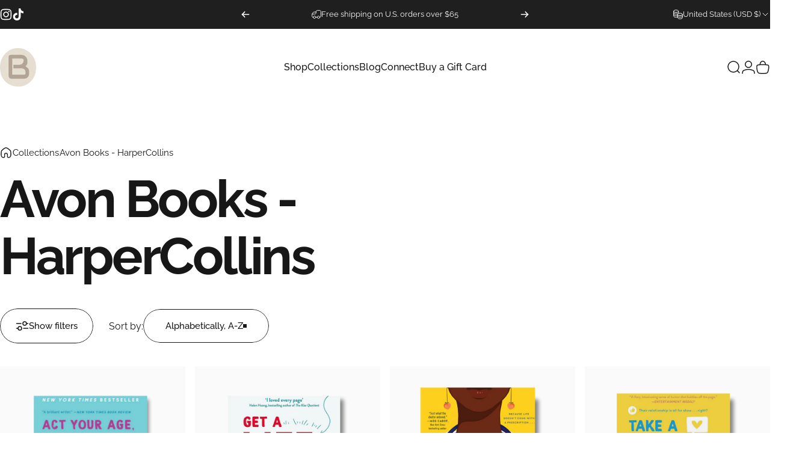

--- FILE ---
content_type: text/html; charset=utf-8
request_url: https://www.blkandcompany.com/?section_id=sections--25861283250498__header
body_size: 4278
content:
<div id="shopify-section-sections--25861283250498__header" class="shopify-section shopify-section-group-header-group header-section"><style>
  #shopify-section-sections--25861283250498__header {
    --section-padding-top: 32px;
    --section-padding-bottom: 32px;
    --color-background: 255 255 255;
    --color-foreground: 23 23 23;
    --color-transparent: 255 255 255;
    --color-localization: ;
  }
</style><menu-drawer id="MenuDrawer" class="menu-drawer drawer drawer--start z-30 fixed bottom-0 left-0 h-full w-full pointer-events-none"
  data-section-id="sections--25861283250498__header"
  hidden
>
  <overlay-element class="overlay fixed-modal invisible opacity-0 fixed bottom-0 left-0 w-full h-screen pointer-events-none" aria-controls="MenuDrawer" aria-expanded="false"></overlay-element>
  <div class="drawer__inner z-10 absolute top-0 flex flex-col w-full h-full overflow-hidden">
    <gesture-element class="drawer__header flex justify-between opacity-0 invisible relative" tabindex="0">
      <span class="drawer__title heading lg:text-3xl text-2xl leading-none tracking-tight"></span>
      <button class="button button--secondary button--close drawer__close hidden sm:flex items-center justify-center" type="button" is="hover-button" aria-controls="MenuDrawer" aria-expanded="false" aria-label="Close">
        <span class="btn-fill" data-fill></span>
        <span class="btn-text"><svg class="icon icon-close icon-sm" viewBox="0 0 20 20" stroke="currentColor" fill="none" xmlns="http://www.w3.org/2000/svg">
      <path stroke-linecap="round" stroke-linejoin="round" d="M5 15L15 5M5 5L15 15"></path>
    </svg></span>
      </button>
    </gesture-element>
    <div class="drawer__content opacity-0 invisible flex flex-col h-full grow shrink">
      <nav class="relative grow overflow-hidden" role="navigation">
        <ul class="drawer__scrollable drawer__menu relative w-full h-full" role="list" data-parent><li class="drawer__menu-group"><details is="menu-details">
  <summary class="drawer__menu-item block cursor-pointer relative" aria-expanded="false">
    <span class="heading text-2xl leading-none tracking-tight">Shop</span><svg class="icon icon-chevron-right icon-lg" viewBox="0 0 24 24" stroke="currentColor" fill="none" xmlns="http://www.w3.org/2000/svg">
      <path stroke-linecap="round" stroke-linejoin="round" d="M10 6L16 12L10 18"></path>
    </svg></summary>
  <div class="drawer__submenu z-1 absolute top-0 left-0 flex flex-col w-full h-full" data-parent><button type="button" class="tracking-tight heading text-base shrink-0 flex items-center gap-3 w-full" data-close>Shop</button><ul id="DrawerSubMenu-sections--25861283250498__header-1" class="drawer__scrollable flex flex-col h-full"><li class="drawer__menu-group"><a class="drawer__menu-item block heading text-2xl leading-none tracking-tight" href="/collections/merchandise-accessories/tote">Tote Bags</a></li><li class="drawer__menu-group"><details is="menu-details">
                  <summary class="drawer__menu-item block heading text-2xl leading-none tracking-tight cursor-pointer relative" aria-expanded="false">Popular<svg class="icon icon-chevron-right icon-lg" viewBox="0 0 24 24" stroke="currentColor" fill="none" xmlns="http://www.w3.org/2000/svg">
      <path stroke-linecap="round" stroke-linejoin="round" d="M10 6L16 12L10 18"></path>
    </svg></summary>
                  <div class="drawer__submenu z-1 absolute top-0 left-0 flex flex-col w-full h-full"><button type="button" class="tracking-tight heading text-base flex items-center gap-3 w-full" data-close>Popular</button><ul class="drawer__scrollable flex flex-col h-full"><li class="drawer__menu-group">
                          <a class="drawer__menu-item block heading text-2xl leading-none tracking-tight" href="/collections/titles-coming-soon">Titles Coming Soon</a>
                        </li><li class="drawer__menu-group">
                          <a class="drawer__menu-item block heading text-2xl leading-none tracking-tight" href="/collections/new-releases">New &amp; Noteworthy</a>
                        </li><li class="drawer__menu-group">
                          <a class="drawer__menu-item block heading text-2xl leading-none tracking-tight" href="/collections/best-sellers">Bestsellers</a>
                        </li><li class="drawer__menu-group">
                          <a class="drawer__menu-item block heading text-2xl leading-none tracking-tight" href="/collections/current-favs">Company Favorites</a>
                        </li></ul>
                  </div>
                </details></li><li class="drawer__menu-group"><details is="menu-details">
                  <summary class="drawer__menu-item block heading text-2xl leading-none tracking-tight cursor-pointer relative" aria-expanded="false">Fiction<svg class="icon icon-chevron-right icon-lg" viewBox="0 0 24 24" stroke="currentColor" fill="none" xmlns="http://www.w3.org/2000/svg">
      <path stroke-linecap="round" stroke-linejoin="round" d="M10 6L16 12L10 18"></path>
    </svg></summary>
                  <div class="drawer__submenu z-1 absolute top-0 left-0 flex flex-col w-full h-full"><button type="button" class="tracking-tight heading text-base flex items-center gap-3 w-full" data-close>Fiction</button><ul class="drawer__scrollable flex flex-col h-full"><li class="drawer__menu-group">
                          <a class="drawer__menu-item block heading text-2xl leading-none tracking-tight" href="/collections/romances">Romance</a>
                        </li><li class="drawer__menu-group">
                          <a class="drawer__menu-item block heading text-2xl leading-none tracking-tight" href="/collections/historical-fiction">Historical Fiction</a>
                        </li><li class="drawer__menu-group">
                          <a class="drawer__menu-item block heading text-2xl leading-none tracking-tight" href="/collections/mysteries-thrillers-suspense">Mystery &amp; Thriller</a>
                        </li><li class="drawer__menu-group">
                          <a class="drawer__menu-item block heading text-2xl leading-none tracking-tight" href="/collections/fantasy">Fantasy</a>
                        </li><li class="drawer__menu-group">
                          <a class="drawer__menu-item block heading text-2xl leading-none tracking-tight" href="/collections/young-adult">Young Adult</a>
                        </li></ul>
                  </div>
                </details></li><li class="drawer__menu-group"><details is="menu-details">
                  <summary class="drawer__menu-item block heading text-2xl leading-none tracking-tight cursor-pointer relative" aria-expanded="false">Nonfiction<svg class="icon icon-chevron-right icon-lg" viewBox="0 0 24 24" stroke="currentColor" fill="none" xmlns="http://www.w3.org/2000/svg">
      <path stroke-linecap="round" stroke-linejoin="round" d="M10 6L16 12L10 18"></path>
    </svg></summary>
                  <div class="drawer__submenu z-1 absolute top-0 left-0 flex flex-col w-full h-full"><button type="button" class="tracking-tight heading text-base flex items-center gap-3 w-full" data-close>Nonfiction</button><ul class="drawer__scrollable flex flex-col h-full"><li class="drawer__menu-group">
                          <a class="drawer__menu-item block heading text-2xl leading-none tracking-tight" href="/collections/non-fiction-collection/poetry">Poetry</a>
                        </li><li class="drawer__menu-group">
                          <a class="drawer__menu-item block heading text-2xl leading-none tracking-tight" href="/collections/non-fiction-collection/historical-nonfiction">Historical</a>
                        </li><li class="drawer__menu-group">
                          <a class="drawer__menu-item block heading text-2xl leading-none tracking-tight" href="/collections/non-fiction-collection/feminism">Feminism</a>
                        </li><li class="drawer__menu-group">
                          <a class="drawer__menu-item block heading text-2xl leading-none tracking-tight" href="/collections/non-fiction-collection">Entire Collection</a>
                        </li></ul>
                  </div>
                </details></li><li class="drawer__menu-group"><a class="drawer__menu-item block heading text-2xl leading-none tracking-tight" href="/collections/discounted-titles">Discounted Titles</a></li><li class="mega-menu__footer">
            <a class="button button--primary icon-with-text w-full" href="/collections/all" is="hover-link">
              <span class="btn-fill" data-fill></span>
              <span class="btn-text">All books</span>
            </a>
          </li></ul></div>
</details>
</li><li class="drawer__menu-group"><details is="menu-details">
  <summary class="drawer__menu-item block cursor-pointer relative" aria-expanded="false">
    <span class="heading text-2xl leading-none tracking-tight">Collections</span><svg class="icon icon-chevron-right icon-lg" viewBox="0 0 24 24" stroke="currentColor" fill="none" xmlns="http://www.w3.org/2000/svg">
      <path stroke-linecap="round" stroke-linejoin="round" d="M10 6L16 12L10 18"></path>
    </svg></summary>
  <div class="drawer__submenu z-1 absolute top-0 left-0 flex flex-col w-full h-full" data-parent><button type="button" class="tracking-tight heading text-base shrink-0 flex items-center gap-3 w-full" data-close>Collections</button><ul id="DrawerSubMenu-sections--25861283250498__header-2" class="drawer__scrollable flex flex-col h-full"><li class="drawer__menu-group drawer__promotions">
            <ul class="mega-menu__list grid grid-cols-2 w-full h-full" role="list" tabindex="-1"><li class="drawer__menu-group mega-menu__item flex opacity-0 w-full">
                    <div class="media-card media-card--card media-card--overlap">
                      <a class="media-card__link flex flex-col w-full h-full relative" href="/pages/monthly-curated-collection"
                        aria-label="Curated Collection"
                        style="--color-foreground: 255 255 255;--color-overlay: 0 0 0;--overlay-opacity: 0.4;"
                      ><div class="media media--adapt relative overflow-hidden"><img src="//www.blkandcompany.com/cdn/shop/files/ProsetothePeople.png?v=1744762223&amp;width=768" alt="" srcset="//www.blkandcompany.com/cdn/shop/files/ProsetothePeople.png?v=1744762223&amp;width=180 180w, //www.blkandcompany.com/cdn/shop/files/ProsetothePeople.png?v=1744762223&amp;width=360 360w, //www.blkandcompany.com/cdn/shop/files/ProsetothePeople.png?v=1744762223&amp;width=540 540w, //www.blkandcompany.com/cdn/shop/files/ProsetothePeople.png?v=1744762223&amp;width=720 720w" width="768" height="900" loading="lazy" is="lazy-image"></div><div class="media-card__content flex justify-between items-center gap-4 w-full">
                            <div class="media-card__text opacity-0 shrink-1 grid gap-0d5"><p>
                                  <span class="heading reversed-link text-lg tracking-tighter leading-tight">Curated Collection</span>
                                </p><p class="leading-none text-xs xl:text-sm hidden md:block">Monthly handpicked recommendations</p></div><svg class="icon icon-arrow-right icon-xs transform shrink-0 hidden md:block" viewBox="0 0 21 20" stroke="currentColor" fill="none" xmlns="http://www.w3.org/2000/svg">
      <path stroke-linecap="round" stroke-linejoin="round" d="M3 10H18M18 10L12.1667 4.16675M18 10L12.1667 15.8334"></path>
    </svg></div></a>
                    </div>
                  </li><li class="drawer__menu-group mega-menu__item flex opacity-0 w-full">
                    <div class="media-card media-card--card">
                      <a class="media-card__link flex flex-col w-full h-full relative" href="/collections/2025-book-releases"
                        aria-label="2025 Releases"
                        style="--color-foreground: 23 23 23;--color-overlay: 0 0 0;--overlay-opacity: 0.4;"
                      ><div class="media media--adapt relative overflow-hidden"><img src="//www.blkandcompany.com/cdn/shop/files/Zeal.png?v=1746107133&amp;width=768" alt="" srcset="//www.blkandcompany.com/cdn/shop/files/Zeal.png?v=1746107133&amp;width=180 180w, //www.blkandcompany.com/cdn/shop/files/Zeal.png?v=1746107133&amp;width=360 360w, //www.blkandcompany.com/cdn/shop/files/Zeal.png?v=1746107133&amp;width=540 540w, //www.blkandcompany.com/cdn/shop/files/Zeal.png?v=1746107133&amp;width=720 720w" width="768" height="900" loading="lazy" is="lazy-image"></div><div class="media-card__content flex justify-between items-center gap-4 w-full">
                            <div class="media-card__text opacity-0 shrink-1 grid gap-0d5"><p>
                                  <span class="heading reversed-link text-lg tracking-tighter leading-tight">2025 Releases</span>
                                </p></div><svg class="icon icon-arrow-right icon-xs transform shrink-0 hidden md:block" viewBox="0 0 21 20" stroke="currentColor" fill="none" xmlns="http://www.w3.org/2000/svg">
      <path stroke-linecap="round" stroke-linejoin="round" d="M3 10H18M18 10L12.1667 4.16675M18 10L12.1667 15.8334"></path>
    </svg></div></a>
                    </div>
                  </li><li class="drawer__menu-group mega-menu__item flex opacity-0 w-full">
                    <div class="media-card media-card--card">
                      <a class="media-card__link flex flex-col w-full h-full relative" href="/collections/booktok-recommendation"
                        aria-label="#BookTok Recs"
                        style="--color-foreground: 23 23 23;--color-overlay: 0 0 0;--overlay-opacity: 0.4;"
                      ><div class="media media--adapt relative overflow-hidden"><img src="//www.blkandcompany.com/cdn/shop/files/Onlyfortheweek_1.png?v=1737925847&amp;width=768" alt="" srcset="//www.blkandcompany.com/cdn/shop/files/Onlyfortheweek_1.png?v=1737925847&amp;width=180 180w, //www.blkandcompany.com/cdn/shop/files/Onlyfortheweek_1.png?v=1737925847&amp;width=360 360w, //www.blkandcompany.com/cdn/shop/files/Onlyfortheweek_1.png?v=1737925847&amp;width=540 540w, //www.blkandcompany.com/cdn/shop/files/Onlyfortheweek_1.png?v=1737925847&amp;width=720 720w" width="768" height="900" loading="lazy" is="lazy-image"></div><div class="media-card__content flex justify-between items-center gap-4 w-full">
                            <div class="media-card__text opacity-0 shrink-1 grid gap-0d5"><p>
                                  <span class="heading reversed-link text-lg tracking-tighter leading-tight">#BookTok Recs</span>
                                </p></div><svg class="icon icon-arrow-right icon-xs transform shrink-0 hidden md:block" viewBox="0 0 21 20" stroke="currentColor" fill="none" xmlns="http://www.w3.org/2000/svg">
      <path stroke-linecap="round" stroke-linejoin="round" d="M3 10H18M18 10L12.1667 4.16675M18 10L12.1667 15.8334"></path>
    </svg></div></a>
                    </div>
                  </li><li class="drawer__menu-group mega-menu__item flex opacity-0 w-full">
                    <div class="media-card media-card--card">
                      <a class="media-card__link flex flex-col w-full h-full relative" href="/collections/all"
                        aria-label="All Books"
                        style="--color-foreground: 23 23 23;--color-overlay: 0 0 0;--overlay-opacity: 0.4;"
                      ><div class="media media--adapt relative overflow-hidden"><img src="//www.blkandcompany.com/cdn/shop/files/ModelHome.png?v=1735572728&amp;width=768" alt="" srcset="//www.blkandcompany.com/cdn/shop/files/ModelHome.png?v=1735572728&amp;width=180 180w, //www.blkandcompany.com/cdn/shop/files/ModelHome.png?v=1735572728&amp;width=360 360w, //www.blkandcompany.com/cdn/shop/files/ModelHome.png?v=1735572728&amp;width=540 540w, //www.blkandcompany.com/cdn/shop/files/ModelHome.png?v=1735572728&amp;width=720 720w" width="768" height="900" loading="lazy" is="lazy-image"></div><div class="media-card__content flex justify-between items-center gap-4 w-full">
                            <div class="media-card__text opacity-0 shrink-1 grid gap-0d5"><p>
                                  <span class="heading reversed-link text-lg tracking-tighter leading-tight">All Books</span>
                                </p></div><svg class="icon icon-arrow-right icon-xs transform shrink-0 hidden md:block" viewBox="0 0 21 20" stroke="currentColor" fill="none" xmlns="http://www.w3.org/2000/svg">
      <path stroke-linecap="round" stroke-linejoin="round" d="M3 10H18M18 10L12.1667 4.16675M18 10L12.1667 15.8334"></path>
    </svg></div></a>
                    </div>
                  </li></ul>
          </li></ul></div>
</details>
</li><li class="drawer__menu-group"><a class="drawer__menu-item block heading text-2xl leading-none tracking-tight" href="https://www.readblk.com">Blog</a></li><li class="drawer__menu-group"><a class="drawer__menu-item block heading text-2xl leading-none tracking-tight" href="/pages/connectwithus">Connect</a></li><li class="drawer__menu-group"><a class="drawer__menu-item block heading text-2xl leading-none tracking-tight" href="/products/blk-company-gift-card">Buy a Gift Card</a></li></ul>
      </nav>
      <div class="drawer__footer grid w-full"><div class="drawer__footer-bottom flex items-center justify-between gap-6"><a href="https://www.blkandcompany.com/customer_authentication/redirect?locale=en&region_country=US" class="button button--primary icon-with-text" is="hover-link" rel="nofollow">
              <span class="btn-fill" data-fill></span>
              <span class="btn-text"><svg class="icon icon-account-2 icon-xs" viewBox="0 0 16 17" stroke="currentColor" fill="none" xmlns="http://www.w3.org/2000/svg">
      <rect width="6.5" height="6.5" x="4.75" y="1.917" rx="3.25"></rect>
      <path stroke-linecap="round" d="M8 10.834c1 0 2.667.222 3 .333.333.11 2.467.533 3 1.333.667 1 .667 1.334.667 2.667M8 10.834c-1 0-2.667.222-3 .333-.333.11-2.467.533-3 1.333-.667 1-.667 1.334-.667 2.667"></path>
    </svg>Login</span>
            </a></div>
      </div>
    </div>
  </div>
</menu-drawer>
<header data-section-id="sections--25861283250498__header" class="header header--left-center mobile:header--center page-width page-width--full section section--rounded section--padding grid items-center z-20 relative w-full" is="custom-header"><div class="header__icons header__icons--start flex justify-start z-2">
  <div class="header__buttons flex items-center gap-1d5"><a href="/search" class="search-drawer-button flex items-center justify-center" is="magnet-link" aria-controls="SearchDrawer" aria-expanded="false" >
        <span class="sr-only">Search</span><svg class="icon icon-search icon-lg" viewBox="0 0 24 24" stroke="currentColor" fill="none" xmlns="http://www.w3.org/2000/svg">
      <path stroke-linecap="round" d="m21 21-3.636-3.636m0 0A9 9 0 1 0 4.636 4.636a9 9 0 0 0 12.728 12.728Z"></path>
    </svg></a><button class="menu-drawer-button flex items-center gap-2d5 justify-center" type="button" is="magnet-button" aria-controls="MenuDrawer" aria-expanded="false">
        <span class="sr-only">Site navigation</span><svg class="icon icon-hamburger icon-lg" viewBox="0 0 24 24" stroke="currentColor" fill="none" xmlns="http://www.w3.org/2000/svg">
      <path stroke-linecap="round" d="M3 6H21M3 12H11M3 18H16"></path>
    </svg></button></div>
</div>
<h1 class="header__logo flex justify-center z-2" itemscope itemtype="http://schema.org/Organization"><a
      href="/"
      itemprop="url"
      class="header__logo-link flex items-center relative"
    >
      <span class="sr-only">BLK &amp; Company</span><img src="//www.blkandcompany.com/cdn/shop/files/Icon_V2.png?v=1683941410&amp;width=2812" alt="" srcset="//www.blkandcompany.com/cdn/shop/files/Icon_V2.png?v=1683941410&amp;width=60 60w, //www.blkandcompany.com/cdn/shop/files/Icon_V2.png?v=1683941410&amp;width=120 120w" width="2812" height="2995" loading="eager" sizes="60px" style="max-height: 63.904694167852064px;max-width: 60px;" itemprop="logo" is="lazy-image" class="logo hidden md:block"><img src="//www.blkandcompany.com/cdn/shop/files/Icon_V2.png?v=1683941410&amp;width=2812" alt="" srcset="//www.blkandcompany.com/cdn/shop/files/Icon_V2.png?v=1683941410&amp;width=70 70w, //www.blkandcompany.com/cdn/shop/files/Icon_V2.png?v=1683941410&amp;width=140 140w" width="2812" height="2995" loading="eager" sizes="70px" style="max-height: 74.55547652916074px;max-width: 70px;" itemprop="logo" is="lazy-image" class="logo md:hidden"></a></h1><div class="header__navigation hidden lg:flex lg:gap-5 lg:justify-start">
    <nav class="header__menu hidden lg:flex" role="navigation" aria-label="Primary"><ul class="flex flex-wrap list-menu with-block"><li>
        <details is="details-mega" trigger="hover" level="top" >
          <summary data-link="/collections" class="z-2 relative rounded-full">
            <magnet-element class="menu__item text-sm-lg flex items-center font-medium z-2 relative cursor-pointer" data-magnet="0"><span class="btn-text" data-text>Shop</span><span class="btn-text btn-duplicate">Shop</span></magnet-element>
          </summary>
          <div class="mega-menu absolute top-0 left-0 w-full max-w-full overflow-hidden pointer-events-none"><div class="mega-menu__container invisible"><ul id="HeaderNavMega-sections--25861283250498__header-1-start" class="mega-menu__list page-width page-width--full flex flex-wrap w-full h-full overflow-hidden" role="list" tabindex="-1"><li class="mega-menu__item mega-menu__item--nav mega-menu__item--medium mega-menu__item--full opacity-0 w-full grid">
            <ul class="mega-menu__nav flex flex-wrap"><li class="mega-menu__nav-item opacity-0"><a href="/collections/merchandise-accessories/tote" class="heading reversed-link text-base-xl leading-tight tracking-tight">Tote Bags</a></li><li class="mega-menu__nav-item opacity-0"><a href="/collections/best-sellers" class="heading reversed-link text-base-xl leading-tight tracking-tight">Popular</a><ul><li>
                          <a href="/collections/titles-coming-soon" class="reversed-link text-base xl:text-lg">Titles Coming Soon</a>
                        </li><li>
                          <a href="/collections/new-releases" class="reversed-link text-base xl:text-lg">New &amp; Noteworthy</a>
                        </li><li>
                          <a href="/collections/best-sellers" class="reversed-link text-base xl:text-lg">Bestsellers</a>
                        </li><li>
                          <a href="/collections/current-favs" class="reversed-link text-base xl:text-lg">Company Favorites</a>
                        </li></ul></li><li class="mega-menu__nav-item opacity-0"><a href="/collections/all" class="heading reversed-link text-base-xl leading-tight tracking-tight">Fiction</a><ul><li>
                          <a href="/collections/romances" class="reversed-link text-base xl:text-lg">Romance</a>
                        </li><li>
                          <a href="/collections/historical-fiction" class="reversed-link text-base xl:text-lg">Historical Fiction</a>
                        </li><li>
                          <a href="/collections/mysteries-thrillers-suspense" class="reversed-link text-base xl:text-lg">Mystery &amp; Thriller</a>
                        </li><li>
                          <a href="/collections/fantasy" class="reversed-link text-base xl:text-lg">Fantasy</a>
                        </li><li>
                          <a href="/collections/young-adult" class="reversed-link text-base xl:text-lg">Young Adult</a>
                        </li></ul></li><li class="mega-menu__nav-item opacity-0"><a href="/collections/non-fiction-collection" class="heading reversed-link text-base-xl leading-tight tracking-tight">Nonfiction</a><ul><li>
                          <a href="/collections/non-fiction-collection/poetry" class="reversed-link text-base xl:text-lg">Poetry</a>
                        </li><li>
                          <a href="/collections/non-fiction-collection/historical-nonfiction" class="reversed-link text-base xl:text-lg">Historical</a>
                        </li><li>
                          <a href="/collections/non-fiction-collection/feminism" class="reversed-link text-base xl:text-lg">Feminism</a>
                        </li><li>
                          <a href="/collections/non-fiction-collection" class="reversed-link text-base xl:text-lg">Entire Collection</a>
                        </li></ul></li><li class="mega-menu__nav-item opacity-0"><a href="/collections/discounted-titles" class="heading reversed-link text-base-xl leading-tight tracking-tight">Discounted Titles</a></li></ul><div class="mega-menu__footer relative">
                <a class="mega-menu__link link icon-with-text flex items-center justify-between w-full h-full" href="/collections/all">
                  <span class="heading link-text text-lg-2xl tracking-tight">All books</span><svg class="icon icon-arrow-right icon-lg transform" viewBox="0 0 21 20" stroke="currentColor" fill="none" xmlns="http://www.w3.org/2000/svg">
      <path stroke-linecap="round" stroke-linejoin="round" d="M3 10H18M18 10L12.1667 4.16675M18 10L12.1667 15.8334"></path>
    </svg></a>
              </div></li></ul></div></div>
        </details>
      </li><li>
        <details is="details-mega" trigger="hover" level="top" >
          <summary data-link="/collections" class="z-2 relative rounded-full">
            <magnet-element class="menu__item text-sm-lg flex items-center font-medium z-2 relative cursor-pointer" data-magnet="0"><span class="btn-text" data-text>Collections</span><span class="btn-text btn-duplicate">Collections</span></magnet-element>
          </summary>
          <div class="mega-menu absolute top-0 left-0 w-full max-w-full overflow-hidden pointer-events-none"><div class="mega-menu__container invisible"><ul id="HeaderNavMega-sections--25861283250498__header-2-start" class="mega-menu__list page-width page-width--full flex flex-wrap w-full h-full overflow-hidden" role="list" tabindex="-1"><li class="mega-menu__item flex opacity-0 w-full">
                <div class="media-card media-card--card media-card--overlap">
                  <a class="media-card__link flex flex-col w-full h-full relative" href="/pages/monthly-curated-collection"
                    aria-label="Curated Collection"
                    style="--color-foreground: 255 255 255;--color-overlay: 0 0 0;--overlay-opacity: 0.4;"
                  ><div class="media media--adapt relative overflow-hidden"><img src="//www.blkandcompany.com/cdn/shop/files/ProsetothePeople.png?v=1744762223&amp;width=768" alt="" srcset="//www.blkandcompany.com/cdn/shop/files/ProsetothePeople.png?v=1744762223&amp;width=180 180w, //www.blkandcompany.com/cdn/shop/files/ProsetothePeople.png?v=1744762223&amp;width=360 360w, //www.blkandcompany.com/cdn/shop/files/ProsetothePeople.png?v=1744762223&amp;width=540 540w, //www.blkandcompany.com/cdn/shop/files/ProsetothePeople.png?v=1744762223&amp;width=720 720w" width="768" height="900" loading="lazy" is="lazy-image"></div><div class="media-card__content flex justify-between items-center gap-4 w-full">
                        <div class="media-card__text opacity-0 shrink-1 grid gap-0d5"><p>
                              <span class="heading reversed-link text-xl-3xl tracking-tighter leading-tight">Curated Collection</span>
                            </p><p class="leading-none text-xs">Monthly handpicked recommendations</p></div><svg class="icon icon-arrow-right icon-xs transform shrink-0 hidden xl:block" viewBox="0 0 21 20" stroke="currentColor" fill="none" xmlns="http://www.w3.org/2000/svg">
      <path stroke-linecap="round" stroke-linejoin="round" d="M3 10H18M18 10L12.1667 4.16675M18 10L12.1667 15.8334"></path>
    </svg></div></a>
                </div>
              </li><li class="mega-menu__item flex opacity-0 w-full">
                <div class="media-card media-card--card">
                  <a class="media-card__link flex flex-col w-full h-full relative" href="/collections/2025-book-releases"
                    aria-label="2025 Releases"
                    style="--color-foreground: 23 23 23;--color-overlay: 0 0 0;--overlay-opacity: 0.4;"
                  ><div class="media media--adapt relative overflow-hidden"><img src="//www.blkandcompany.com/cdn/shop/files/Zeal.png?v=1746107133&amp;width=768" alt="" srcset="//www.blkandcompany.com/cdn/shop/files/Zeal.png?v=1746107133&amp;width=180 180w, //www.blkandcompany.com/cdn/shop/files/Zeal.png?v=1746107133&amp;width=360 360w, //www.blkandcompany.com/cdn/shop/files/Zeal.png?v=1746107133&amp;width=540 540w, //www.blkandcompany.com/cdn/shop/files/Zeal.png?v=1746107133&amp;width=720 720w" width="768" height="900" loading="lazy" is="lazy-image"></div><div class="media-card__content flex justify-between items-center gap-4 w-full">
                        <div class="media-card__text opacity-0 shrink-1 grid gap-0d5"><p>
                              <span class="heading reversed-link text-xl-3xl tracking-tighter leading-tight">2025 Releases</span>
                            </p></div><svg class="icon icon-arrow-right icon-xs transform shrink-0 hidden xl:block" viewBox="0 0 21 20" stroke="currentColor" fill="none" xmlns="http://www.w3.org/2000/svg">
      <path stroke-linecap="round" stroke-linejoin="round" d="M3 10H18M18 10L12.1667 4.16675M18 10L12.1667 15.8334"></path>
    </svg></div></a>
                </div>
              </li><li class="mega-menu__item flex opacity-0 w-full">
                <div class="media-card media-card--card">
                  <a class="media-card__link flex flex-col w-full h-full relative" href="/collections/booktok-recommendation"
                    aria-label="#BookTok Recs"
                    style="--color-foreground: 23 23 23;--color-overlay: 0 0 0;--overlay-opacity: 0.4;"
                  ><div class="media media--adapt relative overflow-hidden"><img src="//www.blkandcompany.com/cdn/shop/files/Onlyfortheweek_1.png?v=1737925847&amp;width=768" alt="" srcset="//www.blkandcompany.com/cdn/shop/files/Onlyfortheweek_1.png?v=1737925847&amp;width=180 180w, //www.blkandcompany.com/cdn/shop/files/Onlyfortheweek_1.png?v=1737925847&amp;width=360 360w, //www.blkandcompany.com/cdn/shop/files/Onlyfortheweek_1.png?v=1737925847&amp;width=540 540w, //www.blkandcompany.com/cdn/shop/files/Onlyfortheweek_1.png?v=1737925847&amp;width=720 720w" width="768" height="900" loading="lazy" is="lazy-image"></div><div class="media-card__content flex justify-between items-center gap-4 w-full">
                        <div class="media-card__text opacity-0 shrink-1 grid gap-0d5"><p>
                              <span class="heading reversed-link text-xl-3xl tracking-tighter leading-tight">#BookTok Recs</span>
                            </p></div><svg class="icon icon-arrow-right icon-xs transform shrink-0 hidden xl:block" viewBox="0 0 21 20" stroke="currentColor" fill="none" xmlns="http://www.w3.org/2000/svg">
      <path stroke-linecap="round" stroke-linejoin="round" d="M3 10H18M18 10L12.1667 4.16675M18 10L12.1667 15.8334"></path>
    </svg></div></a>
                </div>
              </li><li class="mega-menu__item flex opacity-0 w-full">
                <div class="media-card media-card--card">
                  <a class="media-card__link flex flex-col w-full h-full relative" href="/collections/all"
                    aria-label="All Books"
                    style="--color-foreground: 23 23 23;--color-overlay: 0 0 0;--overlay-opacity: 0.4;"
                  ><div class="media media--adapt relative overflow-hidden"><img src="//www.blkandcompany.com/cdn/shop/files/ModelHome.png?v=1735572728&amp;width=768" alt="" srcset="//www.blkandcompany.com/cdn/shop/files/ModelHome.png?v=1735572728&amp;width=180 180w, //www.blkandcompany.com/cdn/shop/files/ModelHome.png?v=1735572728&amp;width=360 360w, //www.blkandcompany.com/cdn/shop/files/ModelHome.png?v=1735572728&amp;width=540 540w, //www.blkandcompany.com/cdn/shop/files/ModelHome.png?v=1735572728&amp;width=720 720w" width="768" height="900" loading="lazy" is="lazy-image"></div><div class="media-card__content flex justify-between items-center gap-4 w-full">
                        <div class="media-card__text opacity-0 shrink-1 grid gap-0d5"><p>
                              <span class="heading reversed-link text-xl-3xl tracking-tighter leading-tight">All Books</span>
                            </p></div><svg class="icon icon-arrow-right icon-xs transform shrink-0 hidden xl:block" viewBox="0 0 21 20" stroke="currentColor" fill="none" xmlns="http://www.w3.org/2000/svg">
      <path stroke-linecap="round" stroke-linejoin="round" d="M3 10H18M18 10L12.1667 4.16675M18 10L12.1667 15.8334"></path>
    </svg></div></a>
                </div>
              </li></ul></div></div>
        </details>
      </li><li>
        <a href="https://www.readblk.com" class="menu__item text-sm-lg flex items-center font-medium z-2 relative cursor-pointer" is="magnet-link" data-magnet="0">
          <span class="btn-text" data-text>Blog</span><span class="btn-text btn-duplicate">Blog</span></a>
      </li><li>
        <a href="/pages/connectwithus" class="menu__item text-sm-lg flex items-center font-medium z-2 relative cursor-pointer" is="magnet-link" data-magnet="0">
          <span class="btn-text" data-text>Connect</span><span class="btn-text btn-duplicate">Connect</span></a>
      </li><li>
        <a href="/products/blk-company-gift-card" class="menu__item text-sm-lg flex items-center font-medium z-2 relative cursor-pointer" is="magnet-link" data-magnet="0">
          <span class="btn-text" data-text>Buy a Gift Card</span><span class="btn-text btn-duplicate">Buy a Gift Card</span></a>
      </li></ul>
</nav>
  </div><div class="header__icons header__icons--end flex justify-end z-2">
  <div class="header__buttons flex items-center gap-1d5"><a href="/search" class="search-drawer-button flex items-center justify-center" is="magnet-link" aria-controls="SearchDrawer" aria-expanded="false" >
        <span class="sr-only">Search</span><svg class="icon icon-search icon-lg" viewBox="0 0 24 24" stroke="currentColor" fill="none" xmlns="http://www.w3.org/2000/svg">
      <path stroke-linecap="round" d="m21 21-3.636-3.636m0 0A9 9 0 1 0 4.636 4.636a9 9 0 0 0 12.728 12.728Z"></path>
    </svg></a><a href="https://www.blkandcompany.com/customer_authentication/redirect?locale=en&region_country=US" class="hidden lg:flex items-center justify-center" is="magnet-link" rel="nofollow">
        <span class="sr-only">Login</span><svg class="icon icon-account icon-lg" viewBox="0 0 24 24" stroke="currentColor" fill="none" xmlns="http://www.w3.org/2000/svg">
      <rect width="10.5" height="10.5" x="6.75" y="1.75" rx="5.25"></rect>
      <path stroke-linecap="round" d="M12 15.5c1.5 0 4 .333 4.5.5.5.167 3.7.8 4.5 2 1 1.5 1 2 1 4m-10-6.5c-1.5 0-4 .333-4.5.5-.5.167-3.7.8-4.5 2-1 1.5-1 2-1 4"></path>
    </svg></a><a href="/cart" class="cart-drawer-button flex items-center justify-center relative" is="magnet-link" aria-controls="CartDrawer" aria-expanded="false" data-no-instant>
        <span class="sr-only">Cart</span><svg class="icon icon-cart icon-lg" viewBox="0 0 24 24" stroke="currentColor" fill="none" xmlns="http://www.w3.org/2000/svg">
          <path stroke-miterlimit="10" d="M7.1802 7.58C7.1802 4.36 9.2402 1.75 11.7902 1.75C14.3402 1.75 16.4002 4.36 16.4002 7.58M11.7902 7.58C2.0402 7.58 0.690197 6.97 2.3502 16.18C3.3002 21.48 3.9802 22.22 11.7902 22.22C19.6002 22.22 20.2802 21.47 21.2302 16.18C22.8902 6.97 21.5502 7.58 11.7902 7.58Z"></path>
        </svg><cart-count class="count absolute top-0 right-0 text-xs" aria-label="0 items" hidden>0</cart-count>
      </a><button class="menu-drawer-button flex items-center gap-2d5 justify-center" type="button" is="magnet-button" aria-controls="MenuDrawer" aria-expanded="false">
        <span class="sr-only">Site navigation</span><svg class="icon icon-hamburger icon-lg" viewBox="0 0 24 24" stroke="currentColor" fill="none" xmlns="http://www.w3.org/2000/svg">
      <path stroke-linecap="round" d="M3 6H21M3 12H11M3 18H16"></path>
    </svg></button></div>
</div>
<span class="header__corner corner left bottom flex absolute pointer-events-none">
  <svg class="w-full h-auto" viewBox="0 0 101 101" stroke="none" fill="currentColor" xmlns="http://www.w3.org/2000/svg">
    <path fill-rule="evenodd" clip-rule="evenodd" d="M101 0H0V101H1C1 45.7715 45.7715 1 101 1V0Z"></path>
    <path d="M1 101C1 45.7715 45.7715 1 101 1" fill="none"></path>
  </svg>
</span>
<span class="header__corner corner right bottom flex absolute pointer-events-none">
  <svg class="w-full h-auto" viewBox="0 0 101 101" stroke="none" fill="currentColor" xmlns="http://www.w3.org/2000/svg">
    <path fill-rule="evenodd" clip-rule="evenodd" d="M101 0H0V101H1C1 45.7715 45.7715 1 101 1V0Z"></path>
    <path d="M1 101C1 45.7715 45.7715 1 101 1" fill="none"></path>
  </svg>
</span><span class="header__cutout cutout opacity-0 absolute left-0 top-100 w-full pointer-events-none"></span></header><span class="overlay opacity-0 z-1 fixed left-0 w-full pointer-events-none"></span>
</div>